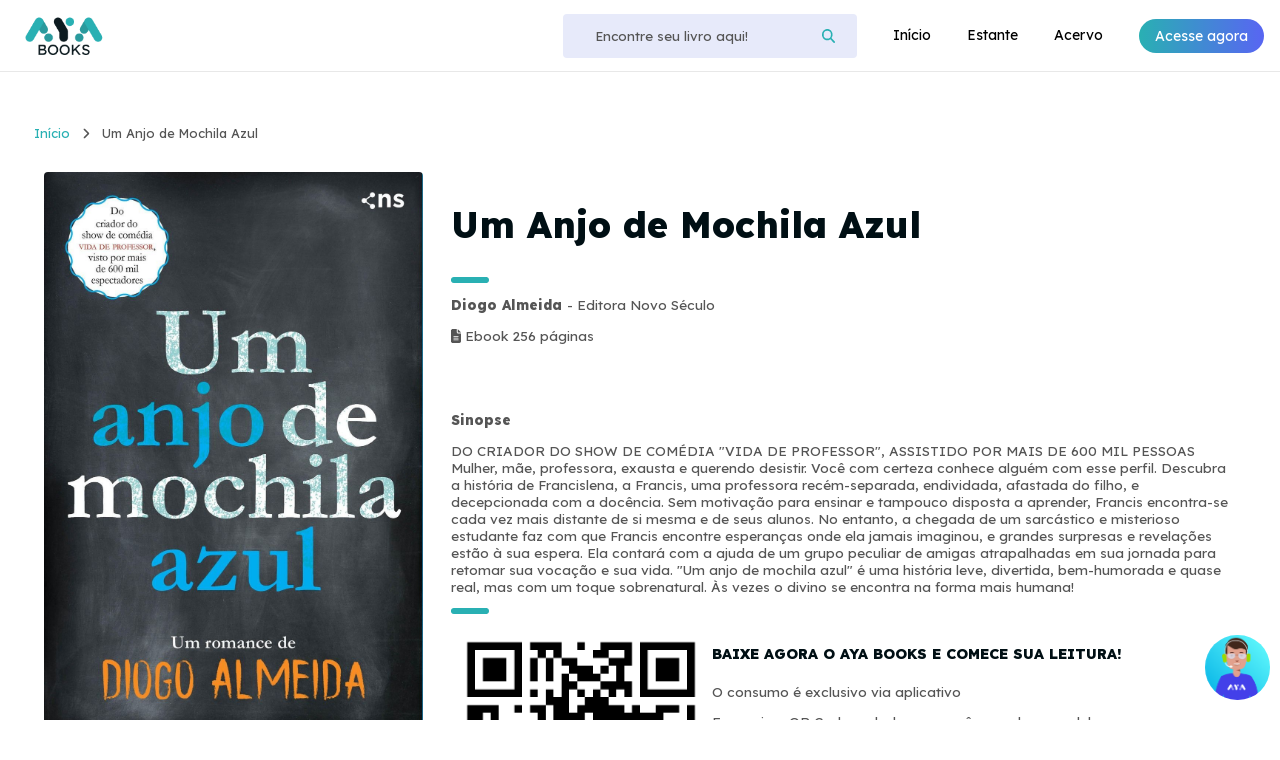

--- FILE ---
content_type: text/html; charset=UTF-8
request_url: https://aya.app.br/ayabooks/detalhes/um-anjo-de-mochila-azul_94861
body_size: 4437
content:
<!DOCTYPE html>
<html>

<head>
    <meta http-equiv="Content-Type" content="text/html; charset=UTF-8">
    <meta charset="utf-8">
    <meta name="viewport" content="width=device-width, initial-scale=1.0, maximum-scale=1.0, user-scalable=no">
    <meta name="csrf-token" content="fspC9f0vOzQlVAgYYHNDbddx9RNUZ7SWRhKKxLiP">
    <link href="https://fonts.googleapis.com/css2?family=Lexend:wght@300;400;600;800&display=swap" rel="stylesheet">
    <link rel="preconnect" href="https://fonts.gstatic.com">
    <link rel="preconnect" href="https://fonts.gstatic.com" crossorigin>
    <link href="https://aya.app.br/ayabooks/img/favicon.png" rel="shortcut icon" type="image/x-icon">
    <link href="https://aya.app.br/ayabooks/css/style.css?v=2" rel="stylesheet" type="text/css">
    <link href="https://aya.app.br/ayabooks/css/grid.css" rel="stylesheet" type="text/css">
    <link href="https://aya.app.br/ayabooks/css/owl.carousel.css" rel='stylesheet' type='text/css'>
    <link href="https://aya.app.br/ayabooks/css/owl.theme.default.css" rel='stylesheet' type='text/css'>
    <link href='https://aya.app.br/ayabooks/css/chatbot.css' rel='stylesheet' type='text/css'>

    <title>Aya Books - Um Anjo de Mochila Azul</title>
    <meta NAME="KEYWORDS" CONTENT="Mobile, App, Aplicativo, TI, Leitura, Integração com operadoras">
    <meta name="robots" content="index, follow">
    <meta NAME="RATING" CONTENT="general">
    <meta NAME="DISTRIBUTION" CONTENT="global">
    <meta name="LANGUAGE" content="PT">
    <meta property="og:locale" content="pt_BR">
    <meta property="og:type" content="website">
    <meta property="og:title" content="Um Anjo de Mochila Azul">
    <meta property="og:description" content="DO CRIADOR DO SHOW DE COMÉDIA &quot;VIDA DE PROFESSOR&quot;, ASSISTIDO POR MAIS DE 600 MIL PESSOAS 
Mulher, mãe, professora, exausta e querendo desistir. Você com certeza conhece alguém com esse...">
    <meta property="og:url" content="https://aya.app.br/ayabooks/detalhes/um-anjo-de-mochila-azul_94861">
    <meta property="og:site_name" content="AYA Books">
    <meta property="og:image" content="https://assets.verisoft.com.br/education/contents/1b4e9f78-fc16-4c49-a786-08bada09193b_1024_thumb.jpg">


    
    <!-- Global site tag (gtag.js) - Google Analytics -->
    <script async src="https://www.googletagmanager.com/gtag/js?id=G-XNQ98Q6Y76"></script>
    <script>
        window.dataLayer = window.dataLayer || [];
        function gtag(){dataLayer.push(arguments);}
        gtag('js', new Date());

        gtag('config', 'G-XNQ98Q6Y76');
    </script>

    <!-- Google Tag Manager -->
    <script>(function(w,d,s,l,i){w[l]=w[l]||[];w[l].push({'gtm.start':
                new Date().getTime(),event:'gtm.js'});var f=d.getElementsByTagName(s)[0],
            j=d.createElement(s),dl=l!='dataLayer'?'&l='+l:'';j.async=true;j.src=
            'https://www.googletagmanager.com/gtm.js?id='+i+dl;f.parentNode.insertBefore(j,f);
        })(window,document,'script','dataLayer','GTM-5SF62F5');</script>
    <!-- End Google Tag Manager -->

    <script type="text/javascript">
        (function(c,l,a,r,i,t,y){
            c[a]=c[a]||function(){(c[a].q=c[a].q||[]).push(arguments)};
            t=l.createElement(r);t.async=1;t.src="https://www.clarity.ms/tag/"+i;
            y=l.getElementsByTagName(r)[0];y.parentNode.insertBefore(t,y);
        })(window, document, "clarity", "script", "s0exnkd4hl");
    </script>

</head>

<body>
    <div class="main">
        <header>
            <div class="col-12 nav" id="nav">
            <a href="https://aya.app.br/ayabooks"><img src="https://aya.app.br/ayabooks/img/logo-ayabooks-colors.png" class="logo" alt="Aya Books" title="Aya Books"></a>
            <a id="menu-icon"><i class="fa fa-bars"></i></a>
            <nav class="navbar" id="navbar">
                <ul class="menu">
                    
                        <li>
                            <form id="search" method="GET" action="https://aya.app.br/ayabooks/busca-livros" >
                                <input type="search" name="query" class="search floatLeft" placeholder="Encontre seu livro aqui!" required>
                                <button type="submit" class="bt-search floatLeft"><i class="fa fa-search"></i></button>
                            </form>
                        </li>
                        <li><a href="https://aya.app.br/ayabooks" class="">Início</a></li>
                        <li><a href="https://aya.app.br/ayabooks/estante" class="">Estante</a></li>
                        <li><a href="https://aya.app.br/ayabooks/acervo" class="">Acervo</a></li>
                        
                        
                        <li><a href="https://aya.app.br/ayabooks/acesse-agora" class="btcadastro">Acesse agora</a></li>
                   
                </ul>
            </nav>
        </div>
    </header>


        
    <section class="col-12 page-adjust">
        <div class="row">
            <ul class="breadcrumb">
                <li><a href="https://aya.app.br/ayabooks/home">Início</a></li>
                <li><i class="fa fa-angle-right"></i></li>
                <li>Um Anjo de Mochila Azul</li>
            </ul>
            <div class="col-4 box-padding center animate__animated animate__fadeIn">
                <img src="https://assets.verisoft.com.br/education/contents/1b4e9f78-fc16-4c49-a786-08bada09193b_1024.jpg" width="420" title="Um Anjo de Mochila Azul">
            </div>
            <div class="col-8 box-padding">
                <h1>Um Anjo de Mochila Azul</h1>
                <hr>
                <p><strong>
                                                                                    Diogo Almeida
                                                                        </strong> -
                                                                        Editora Novo Século
                                                            </p>
                                    
                                            <p><i class="fas fa-file-alt"></i> Ebook 256 páginas</p>
                                    
                

                <br><br>
                <p><b>Sinopse</b></p>
                <p>DO CRIADOR DO SHOW DE COMÉDIA "VIDA DE PROFESSOR", ASSISTIDO POR MAIS DE 600 MIL PESSOAS 
Mulher, mãe, professora, exausta e querendo desistir. Você com certeza conhece alguém com esse perfil.
Descubra a história de Francislena, a Francis, uma professora recém-separada, endividada, afastada do filho, e decepcionada com a docência. Sem motivação para ensinar e tampouco disposta a aprender, Francis encontra-se cada vez mais distante de si mesma e de seus alunos.
No entanto, a chegada de um sarcástico e misterioso estudante faz com que Francis encontre esperanças onde ela jamais imaginou, e grandes surpresas e revelações estão à sua espera. Ela contará com a ajuda de um grupo peculiar de amigas atrapalhadas em sua jornada para retomar sua vocação e sua vida. 
"Um anjo de mochila azul" é uma história leve, divertida, bem-humorada e quase real, mas com um toque sobrenatural. Às vezes o divino se encontra na forma mais humana!</p>

                <hr>

                <div class="row">
                    <div class="col-4">
                        <img src="https://aya.app.br/ayabooks/img/qr-code-ayabooks.png" alt="Baixe o app Aya Books" title="Baixe o app Aya Books" width="260">
                    </div>
                    <div class="col-8">
                        <h4>BAIXE AGORA O AYA BOOKS E COMECE SUA LEITURA!</h4>
                        <p>O consumo é exclusivo via aplicativo</p>
                        <p>Escaneie o QR Code ao lado com a câmera do seu celular para ser redirecionado para sua loja de aplicativos.</p>
                    </div>
                </div>
            </div>

        </div>
    </section>

        

        <div class="modalSair" id="modalSair" style="display: none">
            <div class="content">
                <h5 class="modal-title">SAIR</h5>
                <p>Deseja realmente sair do Aya Books?</p>
                <hr class="mc">
                <div class="col-12">
                    <div class="col-6" style="margin: 15px 0 0 0">
                        <a href="#" id="cancelSair" class="btn-cancel-sair">
                            Cancelar
                        </a>
                    </div>
                    <div class="col-6 right">
                        <a href="https://aya.app.br/ayabooks/sair">
                            <button class="btn-sair">
                                Confirmar
                            </button>
                        </a>
                    </div>
                </div>
            </div>
        </div>
    </div>

    <chatbot>
        <div class="chat-icon" id="chat-icon" data-value="0">
            <img id="chat-image" alt="Chatbot" src="https://aya.app.br/ayabooks/img/chatbot-aya.png">
        </div>
        <span id="texto" class="open" style="display: none;"><strong>Oi! Se precisar de ajuda, clique aqui!</strong></span>
        <div id="chat-bot" class="chat-bot">
            <span class="close-chat-bot">Fechar</span>
            <iframe id="iframe" src="https://fs-chatbot-orquestrador.firebaseapp.com?p=aya-books" title="Chatbot" frameborder="0"></iframe>
        </div>
    </chatbot>

    <script type="text/javascript" src="https://cdnjs.cloudflare.com/ajax/libs/font-awesome/6.6.0/js/all.min.js" crossorigin="anonymous"></script>
    <script type="text/javascript" src="https://code.jquery.com/jquery-latest.min.js"></script>
    <script type="text/javascript" src="https://aya.app.br/ayabooks/js/index.js"></script>
    <script type="text/javascript" src="https://aya.app.br/ayabooks/js/chatbot.js"></script>
    <script type="text/javascript" src="https://aya.app.br/ayabooks/js/owl.carousel.js"></script>
    <script type="text/javascript">
        document.getElementById("navbar").style.position = "relative";

        $(document).ready(function() {
            $('.banner').owlCarousel({
                loop: true,
                margin: 10,
                autoPlay: true,
                nav: false,
                responsive: {
                    0: {
                        items: 1,
                        loop: true
                    },
                    600: {
                        items: 1,
                        loop: true
                    },
                    1000: {
                        items: 1,
                        margin: 20,
                        loop: true
                    }
                }
            })

            $('.parceiros').owlCarousel({
                loop: true,
                margin: 10,
                autoplay: true,
                autoplayTimeout: 2000,
                autoplayHoverPause: true,
                autoPlay: true,
                nav: false,
                responsive: {
                    0: {
                        items: 2,
                        loop: true
                    },
                    600: {
                        items: 2,
                        loop: true
                    },
                    1000: {
                        items: 2,
                        margin: 20,
                        loop: true
                    }
                }
            })

            $('.carousel-1').owlCarousel({
                loop: true,
                margin: 10,
                responsiveClass: true,
                responsive: {
                    0: {
                        items: 3,
                        nav: false
                    },
                    600: {
                        items: 4,
                        nav: false
                    },
                    1000: {
                        items: 7,
                        nav: false,
                        loop: false,
                        margin: 20
                    }
                }
            })

            $('.carousel-2').owlCarousel({
                loop: true,
                margin: 10,
                responsiveClass: true,
                responsive: {
                    0: {
                        items: 3,
                        nav: false
                    },
                    600: {
                        items: 4,
                        nav: false
                    },
                    1000: {
                        items: 7,
                        nav: false,
                        loop: false,
                        margin: 20
                    }
                }
            })

            $('.carousel-3').owlCarousel({
                loop: true,
                margin: 10,
                responsiveClass: true,
                responsive: {
                    0: {
                        items: 3,
                        nav: false
                    },
                    600: {
                        items: 4,
                        nav: false
                    },
                    1000: {
                        items: 7,
                        nav: false,
                        loop: false,
                        margin: 20
                    }
                }
            })

            $('.carousel-4').owlCarousel({
                loop: true,
                margin: 10,
                responsiveClass: true,
                responsive: {
                    0: {
                        items: 3,
                        nav: false
                    },
                    600: {
                        items: 4,
                        nav: false
                    },
                    1000: {
                        items: 7,
                        nav: false,
                        loop: false,
                        margin: 20
                    }
                }
            })

            $('.carousel-5').owlCarousel({
                loop: true,
                margin: 10,
                responsiveClass: true,
                responsive: {
                    0: {
                        items: 3,
                        nav: false
                    },
                    600: {
                        items: 4,
                        nav: false
                    },
                    1000: {
                        items: 7,
                        nav: false,
                        loop: false,
                        margin: 20
                    }
                }
            })

            $('.blog').owlCarousel({
                loop: true,
                margin: 10,
                responsiveClass: true,
                responsive: {
                    0: {
                        items: 2,
                        nav: false
                    },
                    600: {
                        items: 3,
                        nav: false
                    },
                    1000: {
                        items: 4,
                        nav: false,
                        loop: false,
                        margin: 20
                    }
                }
            })
        })

        $('#logout').click(function () {
            const modal = document.querySelector('.modalSair');
            modal.style.display = 'block'
        })

        $('#cancelSair').click(function () {
            const modal = document.querySelector('.modalSair');
            modal.style.display = 'none'
        })
    </script>
    <style>
        .modal-title {
            font-family: 'Poppins', sans-serif;
            font-weight: 800;
            color: #000F14;
        }
        .content p{
            font-family: 'Poppins', sans-serif;
            font-weight: 400;
            color: #000F14;
        }
        .modalSair {
            display: block;
            position: fixed;
            z-index: 1;
            left: 0;
            top: 0;
            width: 100%;
            height: 100%;
            overflow: auto;
            background-color: rgba(0,0,0,0.4);
        }
        .modalSair .content {
            background-color: #FFF;
            margin: 10% auto;
            padding: 20px;
            border-radius: 10px;
            width: 30%;

            display: flex;
            flex-direction: column;
            /*align-items: center;*/

            font-family: 'Poppins', sans-serif;
            color: var(--modal-title);
        }
    </style>
        <!-- Google Tag Manager (noscript) -->
        <noscript><iframe src="https://www.googletagmanager.com/ns.html?id=GTM-5SF62F5"
                          height="0" width="0" style="display:none;visibility:hidden"></iframe></noscript>
        <!-- End Google Tag Manager (noscript) -->

<script defer src="https://static.cloudflareinsights.com/beacon.min.js/vcd15cbe7772f49c399c6a5babf22c1241717689176015" integrity="sha512-ZpsOmlRQV6y907TI0dKBHq9Md29nnaEIPlkf84rnaERnq6zvWvPUqr2ft8M1aS28oN72PdrCzSjY4U6VaAw1EQ==" data-cf-beacon='{"rayId":"9be241e9e87f14c2","version":"2025.9.1","serverTiming":{"name":{"cfExtPri":true,"cfEdge":true,"cfOrigin":true,"cfL4":true,"cfSpeedBrain":true,"cfCacheStatus":true}},"token":"cc1043cd49964344abbbe79843dc8f59","b":1}' crossorigin="anonymous"></script>
</body>


</html>

<footer class="col-12">
    <div class="row">
        <div class="col-4">
            <ul class="footer-menu">
                <li>
                    <img src="https://aya.app.br/ayabooks/img/aya-conteudos-logo-dark.png">
                    <p>O <strong>AYA Books</strong> é um produto da <strong>AYA Conteúdos</strong>.<br> Acesse nosso portal
                        <a href="https://aya.app.br" style="text-decoration: underline">aya.app.br</a></p>
                </li>
            </ul>
        </div>
        <div class="col-4">
            <ul class="footer-menu">
                <li>
                    <a href="https://www.instagram.com/ayabooks.app" target="_blank"><i class="fab fa-instagram"></i> Instagram Aya Books</a><br><br>
                    <a href="https://play.app.goo.gl/?link=https://play.google.com/store/apps/details?id=br.com.ayabooks&amp;pli=1" target="_blank"><i class="fab fa-google-play"></i> Baixe o app na Google Play</a><br><br>
                    <a href="https://apps.apple.com/br/app/aya-books/id1501381849?l=pt&amp;ls=1" target="_blank"><i class="fab fa-apple"></i> Baixe o app na App Store</a>
                </li>
            </ul>
        </div>
        <div class="col-4">
            <ul class="footer-menu">
                <li>
                    <a href="https://aya.app.br/ayabooks/quem-somos">Quem Somos</a><br><br>
                    <a href="https://aya.app.br/ayabooks/ajuda">Ajuda</a><br><br>
                    <a href="https://aya.app.br/ayabooks/termos-de-uso">Termos de uso</a><br><br>
                    <a href="https://aya.app.br/ayabooks/politica-de-privacidade">Política de privacidade</a>
                </li>
            </ul>
        </div>
    </div>
</footer>


--- FILE ---
content_type: text/css
request_url: https://aya.app.br/ayabooks/css/style.css?v=2
body_size: 5483
content:
:root {

	--PrimaryColor: #29B0B3;
	--SecundaryColor: #5865F2;
	--PrimaryTextColor: #000F14;
	--TextColor: #555555;
	--PrimaryBgColor: #FFFFFF;
	--SecundaryBgColor: #E7EAFA;
}

*{
	-webkit-box-sizing: border-box;
	-moz-box-sizing: border-box;
	-ms-box-sizing: border-box;
	box-sizing: border-box;
}

::-webkit-input-placeholder { /* WebKit, Blink, Edge */
	color: var(--TextColor);
}
:-moz-placeholder { /* Mozilla Firefox 4 to 18 */
	color: var(--TextColor);
	opacity:  1;
}
::-moz-placeholder { /* Mozilla Firefox 19+ */
	color: var(--TextColor);
	opacity:  1;
}
:-ms-input-placeholder { /* Internet Explorer 10-11 */
	color: var(--TextColor);
}
::-ms-input-placeholder { /* Microsoft Edge */
	color: var(--TextColor);
}

::placeholder { /* Most modern browsers support this now. */
	color: var(--TextColor);
}

html { -webkit-text-size-adjust: 100%; /* Prevent font scaling in landscape while allowing user zoom */ }

body {
	min-height: 100%;
	padding:0;
	margin: 0;
	font-size: 1em;
	font-family: 'Lexend', sans-serif;
	background-color: var(--PrimaryBgColor);
}

body img {
	height:auto!important;
	max-width:100%!important;
	border:0;
	border-radius: 4px;
}

footer{
	background-color: var(--SecundaryBgColor);
	height: auto;
	text-align: center;
	margin-top: 0;

	/*position: fixed;
	bottom: 0;
	min-height: 70px;*/
}

section{
	margin: 14px 0;
}

input, select, textarea{
    color: var(--TextColor);
    font-family: 'Lexend', sans-serif;
}

textarea:focus, input:focus {
    color: var(--TextColor);
}

h1{
	color: var(--PrimaryTextColor);
	font-weight: 800;
	font-size: 36px;
}

h2{
	color: var(--PrimaryTextColor);
	font-weight: 900;
	font-size: 28px;
}

h3{
	color: var(--PrimaryTextColor);
	font-weight: 600;
	font-size: 14px;
}

h4{
	color: var(--PrimaryTextColor);
	font-weight: 900;
	font-size: .9em;
}

h5{
	color: #fff;
	font-weight: 400;
	font-size: 1.3em;
	margin: 0;
}

h5 b{
	font-size: 1.6em;
}

h6{
	color: #fff;
	font-weight: 900;
	font-size: 1.6em;
	margin: 0;
	text-transform: uppercase;
}

p, label{
	color: var(--TextColor);
	font-weight: 400;
	font-size: .85em;
}

p a{
	text-decoration: none;
	color: var(--TextColor);
}

span{
	font-weight: 400;
	font-size: .75em;
	color: var(--TextColor);
}

a{
	text-decoration: none;
    color: var(--PrimaryColor);
}

hr{
	width: 38px;
	height: 1px;
	border:0;
	border-top: 6px solid #29b0b3;
	border-radius: 16px;
	margin: 12px 0;
	clear: both;
}

.page-adjust{
	margin-top: 96px!important;
}

.mc{
	width: 100%;
	margin: 40px 0;
	border-top: 1px solid #D9D9D9;
	border-bottom: 1px solid #ffffff;
	clear: both;
}

.lc{
	width: 100%;
	margin: 16px 0;
	border-top: 1px solid #ccc;
	border-bottom: 1px solid #ffffff;
	clear: both;
}

.cp{
	width: 100%;
	margin: 4px 0;
	border-top: 1px dotted #5b5b5b;
}

.busca input{
	color: var(--TextColor);
	border: 0;
	background: var(--SecundaryBgColor);
	padding: 10px 20px;
}

.busca button{
	color: var(--PrimaryBgColor);
	border: 0;
	background: var(--PrimaryColor);
	padding: 10px 20px;
	cursor: pointer;
}


.filtro, .busca{
	margin: 20px 20px 20px 0;
}

section ul{
	text-decoration: none;
	color: var(--TextColor);
}

section select{
	color: var(--TextColor);
	border: 0;
	background: var(--SecundaryBgColor);
	padding: 10px 20px;
}

select option{
	color: var(--TextColor);
	line-height: 40px;
	padding: 20px;
}

section button{
	color: var(--PrimaryBgColor);
	border: 0;
	background: var(--PrimaryColor);
	padding: 11px 20px;
	margin-left: -4px;
	cursor: pointer;
}

progress {
  border-radius: 7px;
  width: 100%;
  height: 6px;
}

progress::-webkit-progress-bar {
  background: var(--SecundaryBgColor);
  border-radius: 7px;
}

progress::-webkit-progress-value {
  background: var(--PrimaryColor);
  border-radius: 7px;
}

progress::-moz-progress-bar {
  /* style rules */
}

ul.breadcrumb {
	padding-left: 0px;
	list-style: none;
}

ul.breadcrumb li {
	display: inline;
	font-size: .8em;
	font-weight: 400;
	margin: 0 4px;
}

ul.breadcrumb li a {
	color: #29b0b3;
	text-decoration: none;
	font-weight: 400;
}

ul.breadcrumb li a:hover {
	color: #29b0b3;
	text-decoration: underline;
}

.category{
    background: var(--SecundaryBgColor);
    color: var(--PrimaryColor);
    font-size: .8em;
    border-radius: 30px;
    border: 1px solid transparent;
    padding: 8px 12px;
    margin: 6px 4px;
    float: left;
    display: block;
}

.category:hover{
	background: var(--PrimaryBgColor);
	border: 1px solid var(--PrimaryColor);
	transition: 0.6s;

}

.trocado{
	background: var(--PrimaryBgColor);
	border-radius: 6px;
	height: auto;
	padding: 20px;
	overflow: hidden;
}

.troca{
	background: var(--PrimaryBgColor);
	border-radius: 6px;
	height: auto;
	padding: 20px;
	overflow: hidden;
}

.troca img{
	float: left;
	display: block;
	padding-right: 30px;
}

.banner-theme{
	border-radius: 10px;
	max-width: 1360px;
	max-height: 500px;
	-moz-background-size: 100% 100%;
	-webkit-background-size: 100% 100%;
	background-size: 100% 100%;
	margin-top: 10px;
}

.banner-theme h1{
	color: #fff;
	font-size: 2.2em;
	border-left: 5px solid #29b0b3;
	padding-left: 20px;
}

.theme-name{
	border-radius: 10px;
	max-width: 1360px;
	max-height: 500px;
	background: rgba(0,0,0,0.5);
	padding: 380px 20px 20px 60px;
	z-index: 100;
	overflow: hidden;
}

.form input{
	width: 100%;
	background: var(--SecundaryBgColor);
	color: var(--TextColor);
	padding: 20px;
	border: 0;
	border-radius: 4px;
}

.form textarea{
	width: 100%;
	background: var(--SecundaryBgColor);
	color: var(--TextColor);
	padding: 20px;
	border: 0;
	min-height: 100px;
}

/******************/

/* The container */
.container-check {
	display: block;
	position: relative;
	padding-left: 35px;
	margin: 12px 0;
  	font-size: 14px;
	cursor: pointer;
	-webkit-user-select: none;
	-moz-user-select: none;
	-ms-user-select: none;
	user-select: none;
}

.container-check a{
	color: var(--PrimaryColor);
}

/* Hide the browser's default checkbox */
.container-check input {
	position: absolute;
	opacity: 0;
	cursor: pointer;
	height: 0;
	width: 0;
}

/* Create a custom checkbox */
.checkmark {
	position: absolute;
	top: 0;
	left: 0;
	height: 25px;
	width: 25px;
	border: 1px solid #ccc ;
	border-radius: 4px;
	background-color: var(--SecundaryBgColor);
}

/* On mouse-over, add a grey background color */
.container-check:hover input ~ .checkmark {
	background-color: var(--SecundaryBgColor);
}

/* When the checkbox is checked, add a blue background */
.container-check input:checked ~ .checkmark {
	background-color: #59C655;
}

/* Create the checkmark/indicator (hidden when not checked) */
.checkmark:after {
	content: "";
	position: absolute;
	display: none;
}

/* Show the checkmark when checked */
.container-check input:checked ~ .checkmark:after {
	display: block;
}

/* Style the checkmark/indicator */
.container-check .checkmark:after {
	left: 9px;
	top: 5px;
	width: 5px;
	height: 10px;
	border: solid white;
	border-width: 0 3px 3px 0;
	-webkit-transform: rotate(45deg);
	-ms-transform: rotate(45deg);
	transform: rotate(45deg);
}

/********************/


.thumb-theme{
	width: 30px;
	height: 30px;
	float: left;
	margin-right: 10px;
	border-radius: 30px;
}

.list-item{
    width: 18%;
    float: left;
    box-sizing: border-box;
    margin: 0 2% 40px 0;
    text-align: left;
}

.list-item p{
	font-weight: 400;
	margin: 6px 0 0 0;
}

.bundle{
	width: 96px!important;
}

.contenttype{
	color: var(--TextColor);
	background: var(--SecundaryBgColor);
	padding: 8px 16px;
	font-size: 12px;
	font-weight: 600;
	border-radius: 4px;
	display: block;
	width: 120px;
	text-align: center;
}


/************BANNER DEFAULT************/

.banner-default{
	max-width: 1600px;
	min-height: 550px;
	margin: 0 auto 40px auto;
	padding: 100px 40px;
	background: url(../img/bg-generico.jpg) center center;
}

.banner-content{
	height: auto;
	margin: 0 auto;
}

.banner-content-title{
	color: var(--PrimaryBgColor);
	font-size: 1.4em;
	font-weight: 900;
	text-transform: uppercase;
}

.banner-default button{
	width: 100%;
	border: 0;
	padding: 10px;
	font-family: 'Lexend', sans-serif;
	font-size: .85em;
}

.banner-default button b{
	font-size: 1.2em;
	font-weight: 700;
}

.best-seller{
	border-radius: 4px 4px 0 0;
	color: var(--PrimaryBgColor);
	cursor: default;
	margin-top: 30px;
	background: rgba(255, 255, 255, 0.1);
	text-transform: uppercase;
}

.assine-troca{
	border-radius: 0 0 4px 4px;
	color: #fff;
	background: var(--PrimaryColor);
}

.offer{
	background: var(--PrimaryColor);
}


/*************************/



.banner img, .banner-default img, .list-item img, .item img{
	border-radius: 4px;
}

.capa{
	z-index: 100;
}

.item .audiolivro{
    position: absolute;
    width: 34px;
    height: 34px;
    border-radius: 8px;
    background: url(../images/icone_audiolivros.png)no-repeat;
    background-size: cover;
    z-index: 9999;
    margin-top: -10px;
}

.item .livros{
    position: absolute;
    width: 34px;
    height: 34px;
    border-radius: 8px;
    background: url(../images/icone_livros.png)no-repeat;
    background-size: cover;
    z-index: 9999;
    margin-top: -42px;
}

.box-assine{
	border-radius: 6px;
	margin: 10px 0;
	width: 100%
	height: auto;
	overflow: hidden;
	background: var(--PrimaryColor);
	text-align: left;
}

.box-assine p{
	color: var(--PrimaryBgColor);
	font-size: .9em;
}

.box-assine img{
	width: 90px;
	height: 90px;
	float: left;
	margin-right: 20px;
}

.detalhes-assine{
	padding: 0 20px 0 0;
	box-sizing: border-box;
}

.home-incentivo{
	background: rgb(41,176,179);
	background: linear-gradient(90deg, rgba(41,176,179,1) 0%, rgba(88,101,242,1) 100%);
	/*background: var(--SecundaryBgColor);*/
	padding: 32px 0;
	margin: 32px auto;
	min-height: 400px;
}

.home-incentivo h1{
	color: var(--PrimaryBgColor);
}

.home-incentivo h3{
	color: var(--PrimaryBgColor);
	font-weight: 800;
}

.home-incentivo p{
	color: var(--PrimaryBgColor);
	font-size: 14px;
	font-weight: 800;
}

.home-incentivo span{
	color: var(--PrimaryBgColor);
	font-size: 12px;
	font-weight: 400;
}

.video-details{
	width: 100%;
	height: 520px;
	background: no-repeat center center;
	background-repeat: no-repeat;
	-moz-background-size: 100% 100%;
	-webkit-background-size: 100% 100%;
	background-size: 100% 100%;
}

.list-all-content{
	height: 686px;
	overflow-y: scroll;
}

.number-class{
	margin: 0 0 4px 0;
	padding: 14px;
	width: 100%
	height: auto;
	color: var(--TextColor);
	font-size: .85em;
	font-weight: 400;
	background: var(--PrimaryBgColor);
	text-align: left;
}

.number-content{
	width: 40px;
	height: 40px;
	border-radius: 40px;
	background: var(--SecundaryBgColor);
	line-height: 40px;
	color: var(--PrimaryColor);
	float: left;
	margin-right: 10px;
	text-align: center;
}

.current-content{
	background: var(--PrimaryColor)!important;
	color: var(--PrimaryBgColor)!important;
}

.content-list{
	border-radius: 6px;
	margin: 10px 0;
	padding: 14px 0 0 0;
	width: 100%;
	overflow: hidden;
	text-align: left;
}

.content-list p{
	margin: 0;
	font-size: .75em;
}

.title-content-leitor{
	overflow: hidden;
}

.content-list a{
	font-weight: 400;
	color: var(--PrimaryColor);
	text-decoration: none;
	font-size: 1em;
}

.atividade-finalizada{
	color: var(--PrimaryBgColor);
	overflow: hidden;
	padding: 60px 0;
}

.atividade-finalizada p{
	color: var(--PrimaryBgColor);
}

.texto-atividade{
	margin: 10px 0 40px 40px;
	border-left: 2px solid #fff;
}

.capa{
	float: left;
	left: 0;
}

.proxima-atividade{
	border-radius: 6px;
	margin: 10px 0;
	padding: 14px;
	width: 100%
	height: auto;
	background: #fff;
	text-align: left;
}

.argumento{
	border-radius: 6px;
	margin: 10px 0;
	padding: 14px;
	width: 100%
	height: auto;
	background: var(--PrimaryBgColor);
	text-align: left;
}

.argumento span{
	font-weight: 900;
	color: var(--PrimaryColor);
	font-size: .9em;
}

.argumento p{
	font-weight: 400;
	color: var(--textColor);
	font-size: .9em;
}

.border-radius{
	border-radius: 6px;
}

.box-padding{
	padding: 14px;
}

.box-acesso{
	padding: 40px;
}

.clear{
	clear: both;
}

.floatLeft{
	float: left;
}

.floatRight{
	float: right;
}

.center{
	text-align: center;
}

.left{
	text-align: left!important;
}

.right{
	text-align: right;
}

.link{
	color: var(--PrimaryColor);
	font-size: .9em;
	text-decoration: underline;
}

.current{
	color: var(--PrimaryColor)!important;
}

.institucional h2{
	background: var(--SecundaryBgColor);
    color: var(--PrimaryColor);
    font-weight: 400;
    font-size: 16px;
    border-radius: 8px;
    cursor: pointer;
    line-height: 1.2em;
    padding: 32px;
    margin: 20px 0;
}

.institucional h2 a, h3 a{
    color: var(--PrimaryColor);
    text-decoration: underline;
}

.institucional h2 span{
    color: var(--PrimaryColor);
    float: right;
    margin: 0 10px 0 40px;
}

.institucional h3{
    color: var(--TextColor);
    font-weight: 300;
    font-size: 16px;
    line-height: 22px;
    text-transform: none;
    opacity: 1;
    padding: 5px 20px 10px 20px;
    /*transition: max-height 1s ease-in-out;*/
    transition: opacity .5s linear;
}

.institucional h3.hide{
    opacity: 0;
    pointer-events: none;
    max-height: 0;
    display: none;
}


.btcadastro{
	display: initial!important;
	color: var(--PrimaryBgColor)!important;
	background: rgb(41,176,179);
	background: linear-gradient(90deg, rgba(41,176,179,1) 0%, rgba(88,101,242,1) 100%);
	padding: 8px 16px;
	border-radius: 20px;
}

.content-progress{
	color: var(--PrimaryColor);
	line-height: 14px;
	font-weight: 900;
	font-size: .75em;
}

.bt-store{
	text-align: left;
	background: var(--PrimaryColor);
	color: var(--PrimaryBgColor);
	border: 0;
	font-weight: 300;
	font-size: 14px;
	padding: 14px 22px;
	margin: 8px;
	cursor: pointer;
	border-radius: 10px;
}

.bt-store i{
	margin-right: 8px;
	float: left;
	font-size: 24px;
}

.bt-store:hover{
	transition: 0.6s;
	background: var(--PrimaryBgColor);
	color: var(--PrimaryColor);
}

.bt-green{
	width:100%;
	background: var(--PrimaryColor);
	color: var(--PrimaryBgColor);
	text-transform: uppercase;
	box-sizing: border-box;
	margin: 20px 0 10px 0;
	padding: 16px 32px;
	border: 0;
	border-radius: 16px;
}

.bt-green:hover{
	background: var(--PrimaryColor);
	transition: 0.5s
}

.bt-gray{
	width:100%;
	background: #8f8f8f;
	color: #fff;
	text-transform: uppercase;
	box-sizing: border-box;
	margin: 20px 0 10px 0;
	padding: 24px 30px;
	border: 0;
}

.bt-gray:hover{
	background: var(--TextColor);
	transition: 0.5s
}

.bt-big-green{
	width: 50%;
	background: var(--PrimaryColor);;
	color: #fff;
	text-transform: uppercase;
	box-sizing: border-box;
	margin: 10px 0;
	padding: 14px 30px;
	border: 0;
	border-radius: 16px;
}

.bt-big-green:hover{
	background: var(--PrimaryColor);
	transition: 0.5s
}

.bt-big-gray{
	width: 50%;
	background: var(--TextColor);
	color: var(--SecundaryBgColor);
	margin: 10px 0;
	text-transform: uppercase;
	padding: 14px 30px;
	border: 0;
}

.bt-big-gray:hover{
	background: #8f8f8f;
	transition: 0.5s;
}

/******************/

.close-content {
    position: absolute;
    top: 0%;
    right: 2%;
    margin: 100px;
    display: block;
}

.training-nav {
    width: 250px;
    margin: 30px auto;
    clear: both;
    overflow: hidden;
}

.training-nav .arrow {
    float: left;
    height: 32px;
    text-align: center;
    width: 50px;
    font-size: 31px;
    color: #BBBBBB;
}

.training-nav .arrow:visited {
    color: var(--PrimaryColor);
}

.training-nav .arrow:hover {
    color: var(--PrimaryColor);
    cursor: pointer;
}

.training-nav .counter {
    float: left;
    height: 32px;
    color: var(--PrimaryColor)!important;
    background: var(--SecundaryBgColor);
    border: 0;
    border-radius: 16px;
    font-weight: 300;
    font-size: .85em;
    line-height: 32px;
    margin: 0 auto;
    padding: 0;
    text-align: center;
    width: 150px;
    margin-top: 3px;
}

.training-nav  span{
	color: var(--PrimaryColor);
}


/****************/

.provedor{
	max-width: 380px;
	margin: 10px 0;
	background: var(--PrimaryBgColor);
	text-align: center;
	border-left: 8px solid #5b5b5b;
}

.chave input{
	color: var(--TextColor);
	border: 0;
	background: var(--SecundaryBgColor);
	padding: 10px 20px;
}

.chave button{
	color: #fff;
	border: 0;
	background: var(--PrimaryColor);
	padding: 10px 20px;
	cursor: pointer;
}

#player{
	width: 100%;
}

.certified{
	max-width: 560px;
	border: 1px solid #ccc;
	border-radius: 10px;
	font-size: .9em;
	line-height: 1.8em;
	margin: 10px 0;
	padding: 30px;
	text-align: center;
	color: var(--TextColor);
	background-color: var(--PrimaryBgColor);
}

.certified b{
	font-size: 1.2em;
	font-weight: 700;
	color: var(--PrimaryColor);
}

.certified a{
	color: var(--PrimaryColor);
	text-decoration: none;
}

.disclaimer, .success, .warning, .error{
	border: 1px solid;
	border-radius: 4px;
	font-size: .75em;
	margin: 10px 0;
	padding: 16px;
	text-align: center;
}

.disclaimer {
	opacity: 0.8;
	text-align: left;
	color: var(--TextColor);
	background:var(--SecundaryBgColor);
}

.success {
	color: #4F8A10;
	background-color: #DFF2BF;
}

.warning {
	color: #9F6000;
	background-color: #FEEFB3;
}

.error {
	color: #D8000C;
	background-color: #FFBABA;
}

.floatLeft{
	float: left;
}


/************* nav*****************/

.nav{
	min-height: 70px;
	background: var(--PrimaryBgColor);
	border-bottom: 1px solid #E8E8E8;
	position: fixed;
	z-index: 999;
}

.logo{
	width: 80px;
	float: left;
	top: 0px;
	margin: 16px 24px
}

#menu-icon{
	display:none;
}

.navbar{
	margin:0px;
	float:right;
	max-height:none;
	position:fixed;
	padding: 0 0 0 10px;
	z-index:9999;
}

.navbar .menu{
	text-align:right;
}

.navbar ul{
	padding: 0;
	margin: 0;
}

.navbar .menu li{
	line-height: 70px;
	padding: 0 16px;
	list-style-type:none;
	display:inline-block;
	text-align:left;
	vertical-align: top!important;
}

.navbar .menu li a{
	display:block;
	font-size: 14px;
	font-weight: 400;
	text-decoration: none;
	text-align: left;
	color: var(--textColor);
}

.navbar form{
	margin-top: 14px;
}

.navbar input{
	color: var(--textColor);
	border: 0;
	border-radius: 4px 0 0 4px;
	background: var(--SecundaryBgColor);
	padding: 14px 32px;
}

.navbar button{
	color: var(--PrimaryColor);
	border: 0;
	border-radius: 0 4px 4px 0;
	background: var(--SecundaryBgColor);
	padding: 15px 22px 14px 22px;
	cursor: pointer;
}

.navbar button:hover{
	color: var(--PrimaryBgColor);
	background: var(--PrimaryColor);
}

.current-submenu{
	color: var(--PrimaryBgColor)!important;
	background: var(--PrimaryColor)!important;
}

.footer-menu{
	list-style: none;
	margin: 0;
	padding: 0;
    text-align: left;
}

.footer-menu li{
	font-size: 12px;
	margin: 50px 14px;
	padding: 14px;
	font-weight: 300;
	list-style-type:none;
	display: inline-block;
}

.footer-menu li{
	color: var(--TextColor);
}

.footer-menu li a{
	color: var(--TextColor);
	text-decoration: none;
}


/*********************************/

.acesso{
	padding: 40px 0;
	min-height: 100vh;
	overflow: hidden;
	background: url(../img/bg-index.jpg) fixed;
}

.acesso h1{
	font-family: 'Lexend', sans-serif;
	line-height: 1.4em;
	color: var(--PrimaryTextColor);
	font-size: 36px;
	font-weight: 400;
	text-transform: none;
	margin-top: 0;
}

.acesso h1 b{
	font-weight: 800;
	font-size: 30px;
	color: var(--PrimaryColor);
}

.acesso h3{
	font-family: 'Lexend', sans-serif;
	color: var(--PrimaryColor);
	margin: 10px 0;
	font-size: 1em;
}

.acesso p{
	font-family: 'Lexend', sans-serif;
	color: var(--PrimaryTextColor);
	font-weight: 600;
	font-size: 1em;
}

.checkbox{
	width: 25px!important;
	height: 25px!important;
	display: block;
	margin: 20px 15px 20px 0;
	float: left;
	border: 1px solid #fff!important;
	border-radius: 4px;
}

.checkbox-label{
    margin-top: 25px;
    display: block;
}

.checkbox-label a{
	color: var(--PrimaryColor);
}

.argument{
	background: var(--PrimaryColor);
	color: var(--PrimaryBgColor);
	padding: 90px 0;
	text-align: center;
}

.argument p{
	color: var(--PrimaryBgColor);
}

.livro-unico{
	background: var(--PrimaryBgColor);
	border-radius: 4px;
}

.livro-unico img{
	border-radius: 4px;
}

.thumbBlogNews{
	max-width: 1220px;
	height: auto;
	margin: 16px auto;
	border-radius: 4px;
}

.newsBlog p{
	font-size: 18px;
	font-weight: 400;
	color: var(--TextColor);
	line-height: 150%;
}

.newsBlog span{
	font-size: 14px;
	color: var(--TextColor);
}

.newsBlog span img{
	float: left;
	width: 24px;
	height: 24px;
	border-radius: 4px;
	margin-right: 8px;
}

.sub{
	background: var(--SecundaryBgColor);;
	border-bottom: 1px solid #29b0b3;
}

.sub ul {
    overflow: hidden;
    margin: 0;
    padding: 0;
}

.sub ul li {
    list-style: none;
    float: left;
    text-align: center;
    width: 20%; /* fallback for non-calc() browsers */
    width: calc(100% / 5);
    box-sizing: border-box;
}

.sub ul li a {
    display: block;
    text-decoration: none;
	color: var(--PrimaryTextColor);
	font-size: .7em;
	font-weight: 900;
    padding: 20px 0;
    text-transform: uppercase;
}

.sub ul li a:hover{
	color: #fff;
	background: var(--PrimaryColor);
	transition: 0.5s;
}

/********************************/

@media  (max-width: 1360px) {
	section{
		padding: 10px;
	}

	.theme-name{
		padding: 200px 20px 20px 40px;
	}
}


/*********************/



@media  (max-width: 960px) {

	h1{
		font-size: 1.4em;
		margin: 8px 0;
	}

	h2{
		font-size: 1.1em;
		margin: 26px 0;
	}

	h5{
		font-size: 1.1em;
	}

	h5 b{
		font-size: 1.3em;
	}

	h6{
		font-size: 1.1em;
	}

	section{
		margin: 100px 0 14px 0;
		padding: 10px;
	}

	p{
		margin: 6px 0;
		font-size: .8em;
	}

	.acesso{
		margin-top: 82px;
	}

	.livro-unico{
		text-align: center;
	}

	.livro-unico img{
		max-height: 250px;
	}

	.leitor{
		margin: 30px 0;
		padding: 10px;
	}

	.footer-menu li{
		margin: 14px 0;
		padding: 10px;
		font-weight: 400;
		list-style-type:none;
		display: list-item;
		text-align: center;
	}

	.logo {
	    margin: 20px 10px;
	}

	.nav{
		min-height: 60px;
		overflow: hidden;
		position: fixed;
		background: var(--PrimaryBgColor);
		z-index: 9999;
		border-bottom: 1px solid #DBDBDB;
	}

	.menu{
		list-style: none;
		margin: 0;
		padding: 0;
		background: var(--PrimaryBgColor);
	}

	.menu li{
		line-height: .9em!important;
		font-size: .9em;
		margin: 0 2%;
		padding: 0 14px;
		font-weight: 400;
		display: inline;
	}

	.menu li a{
		color: var(--PrimaryBgColor);
	}

	#menu-icon{
		display:block;
		position:fixed;
		top:0;
		text-align:center;
		right:0;
		color: var(--PrimaryTextColor);
		text-decoration:none;
		font-size: 1.4em;
		cursor:pointer;
		opacity:1;
		padding: 9px;
		width:40px;
		height:40px;
		margin:16px;
		z-index:9999;
	}

	#menu-icon:hover{
		opacity:0.85;
		text-decoration:none;border:none;
	}

	.navbar{
		z-index:9999;
		position:relative;
		float:none;
		max-height:0;
		overflow:hidden;
		-moz-transition:max-height 0.2s;
		-o-transition:max-height 0.2s;
		-webkit-transition:max-height 0.2s;
		transition:max-height 0.2s;
	}

	.navbar .menu{
		margin:0;
		padding:0;
		list-style-type:none;
	}

	.navbar ul{
		padding: 0;
	}

	.navbar .menu li{
		width: 100%;
		padding: 6px 0;
		text-align: center;
		list-style-type:none;
		color: var(--PrimaryColor);
	}

	.navbar .menu li a{
		display:block;
		text-align: center;
		text-decoration:none;
		color: var(--PrimaryTextColor);
		background: var(--PrimaryBgColor);
		padding: 14px 6px;
		-moz-transition:all 0.4s;
		-o-transition:all 0.4s;
		-webkit-transition:all 0.4s;
		transition:all 0.4s;
		vertical-align: top;
	}

	.navbar .menu li a i{
		font-size: 1.2em;
	}

	.navbar .btcadastro{
		background: var(--PrimaryColor);
		background: linear-gradient(90deg, rgba(41,176,179,1) 0%, rgba(88,101,242,1) 100%)!important;
		padding: 8px 16px!important;
	}

	.navbar input{
		width: 74%;
	}

	.navbar button{
		width: 24%;
	}

	.expand{
		width: 100%;
		min-height: 100vh;
		padding: 0;
		background: var(--PrimaryBgColor);
	}

	.mc{
		margin: 10px 0;
		overflow: hidden;
	}

	.list-item {
	    width: 46%;
	    float: left;
	    box-sizing: border-box;
	    margin: 0 2% 30px 2%;
	}

	.sub{
		margin-top: 77px;
	}

	.sub ul li a {
	    display: block;
	    text-decoration: none;
		color: var(--PrimaryTextColor);
		font-size: .6em;
		font-weight: 900;
	    padding: 20px 0;
	    text-transform: uppercase;
	}

	.bt-big-green, .bt-big-gray{
		width: 100%;
	}

	.detalhes-assine {
	    padding: 8px;
	    font-size: .9em;
	}

	.atividade-finalizada{
		padding-top: 0px;
	}

	.texto-atividade{
		margin: 20px;
	}

	.theme-name{
		height: auto;
		padding: 150px 20px 20px 40px;
	}

	.banner-default, .banner-content{
		width: 100%;
		min-height: auto;
		overflow: auto;
	}

	.banner-default{
		margin: 0 auto 40px auto;
		padding: 100px 0 20px 0;
		background: url(../img/bg-mobile.jpg) top center no-repeat;
	}

	.banner-content-title{
		font-size: 1.2em;
	}

	.banner-default button b {
	    font-size: 1.1em;
	}

	.trocado img{
		width: 200px;
	}

	.troca img {
	    padding-right: 0;
	    margin-bottom: 20px;
	}
}

.sel-categories{
    background-color: var(--PrimaryColor);
    color: #FFF;
    padding: 16px 32px;
    border-radius: 8px;
    border: 0;
    font-weight: bold;
    cursor: pointer;
    margin: 3% 0 0 2%;
}

.div-btn-sel-categories{
    text-align: center;
    margin-bottom: 10px;
}
.div-btn-skip{
    text-align: center;
}

.btn-neutro {
    color: var(--PrimaryColor);
    padding: 16px;
    border-radius: 8px;
    font-weight: bold;
    cursor: pointer;
    margin-left: 5px;
    border: 1px solid var(--PrimaryColor);;
    background-color: transparent;
}

.btn-sair{
    background-color: var(--PrimaryColor);
    color: #FFF;
    border-radius: 20px;
    padding: 16px 32px;
    font-weight: 500;
    font-size: 16px;
    cursor: pointer;
}

.btn-cancel-sair{
    color: var(--PrimaryColor);
    font-weight: bold;
    text-align: center;
}

.my-plan{
    background-color: #FFF;
    border-radius: 10px;
    margin: 10px;
}

.alert {
    position: relative;
    padding: 1rem 1rem;
    margin: 20% 0 5% 0;
    border: 1px solid transparent;
    border-radius: 10px;
}
.alert-warning {
    color: #555555;
    background-color: #FFC561;
    border-color: #ffecb5;
}

.tela {
    margin: 20px 0;
    padding: 20px;
    height: auto;
    overflow: hidden;
    background: #fff;
}

.content-progress{
    display: none;
}

progress{
    display: none;
}

.parabens-h1{
    color: var(--PrimaryColor) !important;
    font-size: 2em;
}

.parabens-p{
    color: var(--PrimaryColor) !important;
    font-size: 1.5em;
}

/* loader-ellips
------------------------- */

.loader-ellips {
    font-size: 20px;
    position: relative;
    width: 4em;
    height: 1em;
    margin: 10px auto;
}

.loader-ellips__dot {
    display: block;
    width: 1em;
    height: 1em;
    border-radius: 0.5em;
    background: #555;
    position: absolute;
    animation-duration: 0.5s;
    animation-timing-function: ease;
    animation-iteration-count: infinite;
}

.loader-ellips__dot:nth-child(1),
.loader-ellips__dot:nth-child(2) {
    left: 0;
}
.loader-ellips__dot:nth-child(3) { left: 1.5em; }
.loader-ellips__dot:nth-child(4) { left: 3em; }

@keyframes reveal {
    from { transform: scale(0.001); }
    to { transform: scale(1); }
}

@keyframes slide {
    to { transform: translateX(1.5em); }
}

.loader-ellips__dot:nth-child(1) {
    animation-name: reveal;
}

.loader-ellips__dot:nth-child(2),
.loader-ellips__dot:nth-child(3) {
    animation-name: slide;
}

/* stylelint-disable-next-line no-duplicate-selectors */
.loader-ellips__dot:nth-child(4) {
    animation-name: reveal;
    animation-direction: reverse;
}

.fim-dos-conteudos{
    padding: 30px;
    font-family: 'Lexend', sans-serif;
    font-weight: 300;
    font-size: 0.95em;
    text-align: center;
    background: #f5f5f5;
    color: #333;
}

.fim-dos-conteudos b{
    color: #f3003a;
    font-weight: 700;
}

/*****************/




--- FILE ---
content_type: text/css
request_url: https://aya.app.br/ayabooks/css/chatbot.css
body_size: 572
content:
.chat-bot {
  height: 0;
  width: 400px;
  position: fixed;
  bottom: 10px;
  display: flex;
  flex-direction: column;
  background-color: #ffffff;
  right: 10px;
  z-index: 999999999;
  overflow: hidden;
  -webkit-box-shadow: 1px 1px 10px 0 rgba(0, 0, 0, 0.5);
  box-shadow: 1px 1px 10px 0 rgba(0, 0, 0, 0.5);
  border-radius: 10px;
}

.close-chat-bot {
  text-align: right;
  padding: 0.6rem 1rem 0 1rem;
  font-size: 0.6rem;
  text-transform: uppercase;
  cursor: pointer;
}

.chat-icon img {
  display: block;
  position: fixed;
  bottom: 10px;
  margin: 10px;
  z-index: 999;
  right: 0px;
  cursor: pointer;
  border-radius: 100px;
  width: 65px;
  -webkit-animation: rotate 3s ease-in-out infinite both;
  animation: rotate 3s ease-in-out infinite both;
}

.chat-icon-hand {
  position: fixed;
  padding: 15px;
  bottom: 10px;
  margin: 10px;
  z-index: 999;
  right: 0px;
  cursor: pointer;
  border-radius: 100px;
  box-shadow: 0 2px 5px 0 rgba(0, 0, 0, 0.16), 0 2px 10px 0 rgba(0, 0, 0, 0.12);
  -webkit-animation: shake-hand 1.5s cubic-bezier(0.455, 0.03, 0.515, 0.955)
    infinite both;
  animation: shake-hand 1.5s cubic-bezier(0.455, 0.03, 0.515, 0.955) infinite
    both;
  background-color: #ffffff;
}

.chat-icon-hand img {
  width: 30px;
}

#texto {
  overflow: hidden;
  right: -10%;
  padding: 14px;
  display: none;
}

#texto > strong {
  text-align: center;
  color: #555555;
  margin-right: 20px;
  font-size: 12px;
  width: 300px;
}

.open {
  -webkit-transition: all 1.4s linear;
  -moz-transition: all 1.4s linear;
  -ms-transition: all 1.4s linear;
  -o-transition: all 1.4s linear;
  transition: all 1.4s linear;
  align-items: center;
  border-radius: 100px;
  background-color: white;
  width: 300px;
  display: flex;
  position: fixed;
  right: 80px !important;
  bottom: 31px;
  z-index: 999;
  /* box-shadow: inset 0 0 1px rgb(87, 87, 87); */
  -webkit-box-shadow: 10px 0px 55px -7px rgba(0, 0, 0, 0.75);
  -moz-box-shadow: 10px 0px 55px -7px rgba(0, 0, 0, 0.75);
  box-shadow: 10px 0px 55px -18px rgba(0, 0, 0, 0.75);
}

.hide-open {
  display: none;
}

#iframe {
  width: 100%;
  max-height: 655px;
  height: 100vh;
}

@media screen and (max-height: 380px) {
  #iframe .chat-bot-content > .header {
    display: none;
  }

  .open {
    display: none;
  }
}

@media screen and (min-height: 600px) {
  #iframe {
    height: 565px;
  }
}

@media screen and (min-height: 768px) {
  #iframe {
    height: 595px;
  }
}

@media screen and (max-width: 1023px) {
  #iframe {
    width: 100%;
    height: calc(100vh - 104px);
  }
}

@media screen and (max-width: 640px) {
  .chat-bot {
    right: 10px !important;
    background-color: white;
    width: 96%;
  }

  .open {
    width: 210px;
  }

  #texto {
    overflow: hidden;
    right: -10%;
    padding: 8px;
  }

  #texto > strong {
    text-align: center;
    color: black;
    margin-right: 20px;
    font-size: 11px;
    width: 200px;
    line-height: 12px;
  }
}

@-webkit-keyframes rotate {
  0% {
    -webkit-transform: rotateY(0);
    transform: rotateY(0);
  }

  100% {
    -webkit-transform: rotateY(360deg);
    transform: rotateY(360deg);
  }
}

@keyframes rotate {
  0% {
    -webkit-transform: rotateY(0);
    transform: rotateY(0);
  }

  100% {
    -webkit-transform: rotateY(360deg);
    transform: rotateY(360deg);
  }
}

@-webkit-keyframes shake-hand {
  0%,
  100% {
    -webkit-transform: rotate(0deg);
    transform: rotate(0deg);
    -webkit-transform-origin: 50% 50%;
    transform-origin: 50% 50%;
  }

  10% {
    -webkit-transform: rotate(8deg);
    transform: rotate(8deg);
  }

  20%,
  40%,
  60% {
    -webkit-transform: rotate(-10deg);
    transform: rotate(-10deg);
  }

  30%,
  50%,
  70% {
    -webkit-transform: rotate(10deg);
    transform: rotate(10deg);
  }

  80% {
    -webkit-transform: rotate(-8deg);
    transform: rotate(-8deg);
  }

  90% {
    -webkit-transform: rotate(8deg);
    transform: rotate(8deg);
  }
}

@keyframes shake-hand {
  0%,
  100% {
    -webkit-transform: rotate(0deg);
    transform: rotate(0deg);
    -webkit-transform-origin: 50% 50%;
    transform-origin: 50% 50%;
  }

  10% {
    -webkit-transform: rotate(8deg);
    transform: rotate(8deg);
  }

  20%,
  40%,
  60% {
    -webkit-transform: rotate(-10deg);
    transform: rotate(-10deg);
  }

  30%,
  50%,
  70% {
    -webkit-transform: rotate(10deg);
    transform: rotate(10deg);
  }

  80% {
    -webkit-transform: rotate(-8deg);
    transform: rotate(-8deg);
  }

  90% {
    -webkit-transform: rotate(8deg);
    transform: rotate(8deg);
  }
}


--- FILE ---
content_type: application/javascript
request_url: https://aya.app.br/ayabooks/js/index.js
body_size: -130
content:
$(document).ready(function(){
  $('#menu-icon').on('click', function(){
    $('.navbar').toggleClass('expand');
    return false;
  });
});

var searchParams = new URLSearchParams(window.location.search);
var PrimaryColor = searchParams.get('PrimaryColor');
var SecundaryColor = searchParams.get('SecundaryColor');
var PrimaryTextColor = searchParams.get('PrimaryTextColor');
var TextColor = searchParams.get('TextColor');
var PrimaryBgColor = searchParams.get('PrimaryBgColor');
var SecundaryBgColor = searchParams.get('SecundaryBgColor');

var root = document.documentElement;

if (PrimaryColor != null) {
  root.style.setProperty('--PrimaryColor', '#' + PrimaryColor);
}

if (SecundaryColor != null) {
  root.style.setProperty('--SecundaryColor', '#' + SecundaryColor);
}

if (PrimaryTextColor != null) {
  root.style.setProperty('--PrimaryTextColor', '#' + PrimaryTextColor);
}

if (TextColor != null) {
  root.style.setProperty('--TextColor', '#' + TextColor);
}

if (PrimaryBgColor != null) {
  root.style.setProperty('--PrimaryBgColor', '#' + PrimaryBgColor);
}

if (SecundaryBgColor != null) {
  root.style.setProperty('--SecundaryBgColor', '#' + SecundaryBgColor);
}

--- FILE ---
content_type: application/javascript
request_url: https://aya.app.br/ayabooks/js/chatbot.js
body_size: 609
content:
class Chatbot {
  constructor() {
    this.initApp();
  }

  /**
   * Init SDK ChatBot
   */
  initApp() {
    const  URL_CHATBOT = "./";
    if (!document.querySelector("chatbot")) {
      console.log("init SDK:", false);
    } else {
      this.avatarIcon = "https://aya.app.br/ayabooks/img/aya-atendente.png";
      this.avatarHand = "https://aya.app.br/ayabooks/img/hand.png";
      this.urlChatbot = "https://fs-chatbot-orquestrador.firebaseapp.com?p=aya-books";

      this.templateChatBot();
      this.onClickChatBot();
      this.viewAnimationChatBot();
      console.log("init SDK:", true);
    }
  }

  /**
   * Template ChatBot
   */
  templateChatBot() {
    return (document.querySelector("chatbot").innerHTML = `\
                <div class="chat-icon" id="chat-icon" data-value="0">\
                <img id="chat-image" alt="Chatbot" src=${this.avatarIcon} />\
                </div>\
                <span id="texto"><strong>Oi! Se precisar de ajuda, clique aqui!</strong></span>\
                <div id="chat-bot" class="chat-bot">\
                <span class="close-chat-bot">Fechar</span>\
                </div>`);
  }

  /**
   * Event Click ChatBot
   */
  onClickChatBot() {
    let iconChatBot, windowChatBot, iconCloseChatBot;
    let divChatbot = document.getElementById("chat-bot");
    let iframe = document.createElement("iframe");
    iframe.setAttribute("id", "iframe");
    iframe.setAttribute("src", this.urlChatbot);
    iframe.setAttribute("title", "Chatbot");
    iframe.setAttribute("frameBorder", "0");

    iconChatBot = document.getElementById("chat-icon");
    iconCloseChatBot = document.querySelector(".close-chat-bot");
    windowChatBot = document.querySelector(".chat-bot");

    if (iconChatBot || iconCloseChatBot || windowChatBot) {
      iconChatBot.addEventListener("click", function () {
        windowChatBot.style.height = "auto";
        iconChatBot.style.display = "none";
        divChatbot.appendChild(iframe);
      });
      iconCloseChatBot.addEventListener("click", function () {
        windowChatBot.removeAttribute("style");
        iconChatBot.removeAttribute("style");
      });
    }
  }

  /**
   * View Animation ChatBot
   */
  viewAnimationChatBot() {
    let avatarIcon = this.avatarIcon;
    let avatarHand = this.avatarHand;

    let iconChatBot = document.getElementById("chat-icon");
    let iconChatImg = document.getElementById("chat-image");
    let text = document.getElementById("texto");

    setInterval(function () {
      iconChatBot.dataset.value == 0
        ? (iconChatBot.dataset.value = 1)
        : (iconChatBot.dataset.value = 0);
      switch (iconChatBot.dataset.value) {
        case "1":
          iconChatBot.classList = "chat-icon-hand";
          iconChatImg.setAttribute("src", `${avatarHand}`);
          break;
        default:
          iconChatBot.classList = "chat-icon";
          iconChatImg.setAttribute("src", `${avatarIcon}`);
          break;
      }
    }, 6000);

    setInterval(function () {
      addopen();
    }, 12000);

    setInterval(function () {
      removeopen();
    }, 16000);

    function addopen() {
      text.classList.remove("hide-open");
      text.classList.add("open");
      text.style.display = "flex";
    }

    function removeopen() {
      text.classList.remove("open");
      text.classList.add("hide-open");
      text.style.display = "none";
    }
  }
}

window.onload = new Chatbot();
